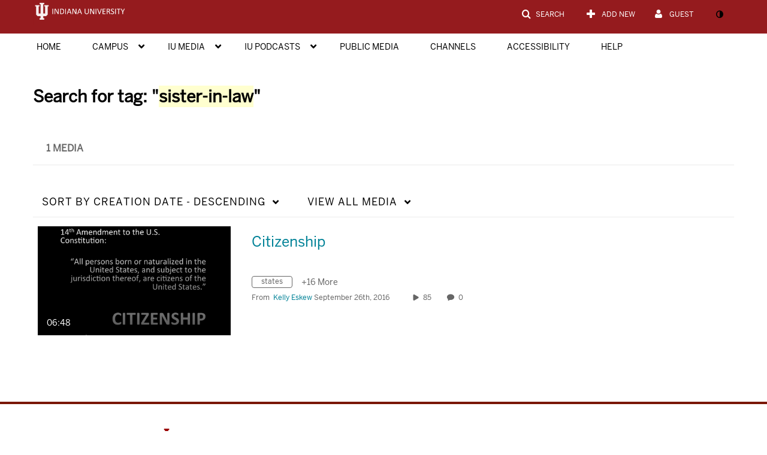

--- FILE ---
content_type: text/plain;charset=UTF-8
request_url: https://iu.mediaspace.kaltura.com/user/get-details?format=ajax&_=1766519302165
body_size: 545
content:
{"content":[{"target":"#userMobileMenuDisplayName, #userMenuDisplayName","action":"replace","content":"Guest"}],"script":"$(\"body\").trigger(\"userDetailsPopulated\");;document.querySelector(\"meta[name=xsrf-ajax-nonce]\").setAttribute(\"content\", \"[base64]\");;if (typeof KApps != \"undefined\" && typeof KApps.Accessibility != \"undefined\") {KApps.Accessibility.applySelectedMode();}"}